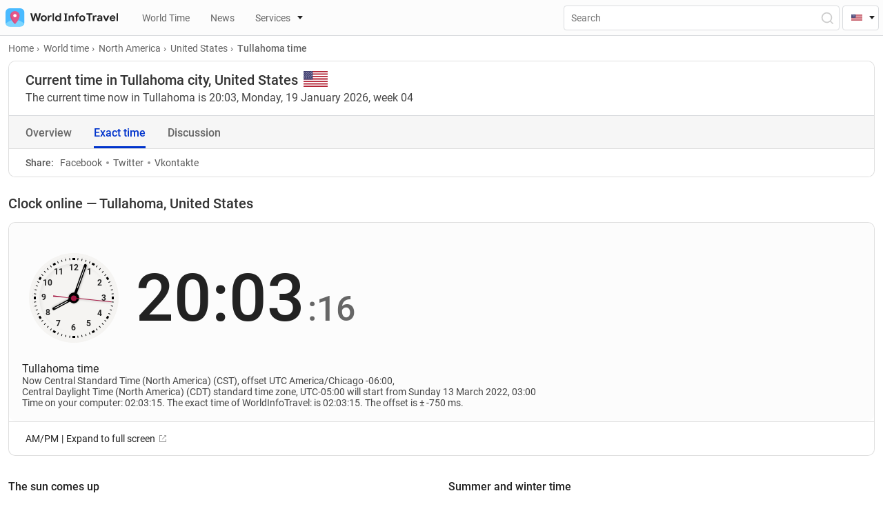

--- FILE ---
content_type: text/html; charset=UTF-8
request_url: https://worldinfotravel.com/country-united-states-city-tullahoma-time/
body_size: 69512
content:
<!DOCTYPE html>
<html lang="en">
<head>
  <meta charset="UTF-8">
  <meta name="viewport" content="width=device-width, initial-scale=1.0">
  <meta http-equiv="X-UA-Compatible" content="ie=edge">
  <meta name="theme-color" content="#0033CC">
  
	<!-- Global site tag (gtag.js) - Google Analytics -->
	<script defer src="https://www.googletagmanager.com/gtag/js?id=G-T3XVBNE6MM"></script>
<script>
  window.dataLayer = window.dataLayer || [];
  function gtag(){dataLayer.push(arguments);}
  gtag('js', new Date());

  gtag('config', 'G-T3XVBNE6MM');
</script>

  
  <meta property="og:locale" content="en_US" />
  
  
		<link href="https://worldinfotravel.com/country-united-states-city-tullahoma-time/" rel="canonical">
		<link href="https://worldinfotravel.com/country-united-states-city-tullahoma-time/" rel="alternate" hreflang="en">
	<link href="https://worldinfotravel.com/ru/country-united-states-city-tullahoma-time/" rel="alternate" hreflang="ru">
	
  

  <link rel="apple-touch-icon" sizes="72x72" href="https://worldinfotravel.com/wp-content/themes/wit/img/favicons/72x72.png">
  <link rel="apple-touch-icon" sizes="144x144" href="https://worldinfotravel.com/wp-content/themes/wit/img/favicons/144x144.png">
  <link rel="apple-touch-icon" sizes="60x60" href="https://worldinfotravel.com/wp-content/themes/wit/img/favicons/60x60.png">
  <link rel="apple-touch-icon" sizes="120x120" href="https://worldinfotravel.com/wp-content/themes/wit/img/favicons/120x120.png">
  <link rel="apple-touch-icon" sizes="87x87" href="https://worldinfotravel.com/wp-content/themes/wit/img/favicons/87x87.png">
  <link rel="apple-touch-icon" sizes="80x80" href="https://worldinfotravel.com/wp-content/themes/wit/img/favicons/80x80.png">
  <link rel="apple-touch-icon" sizes="76x76" href="https://worldinfotravel.com/wp-content/themes/wit/img/favicons/76x76.png">
  <link rel="apple-touch-icon" sizes="152x152" href="https://worldinfotravel.com/wp-content/themes/wit/img/favicons/152x152.png">
  <link rel="apple-touch-icon" sizes="167x167" href="https://worldinfotravel.com/wp-content/themes/wit/img/favicons/167x167.png">
  <link rel="apple-touch-icon" sizes="180x180" href="https://worldinfotravel.com/wp-content/themes/wit/img/favicons/180x180.png">
  <link rel="apple-touch-icon" sizes="512x512" href="https://worldinfotravel.com/wp-content/themes/wit/img/favicons/512x512.png">
  <link rel="apple-touch-icon" sizes="1024x1024" href="https://worldinfotravel.com/wp-content/themes/wit/img/favicons/1024x1024.png">
  <link sizes="192x192" rel="icon" type="image/png" href="https://worldinfotravel.com/wp-content/themes/wit/img/favicons/192x192.png">
  <link sizes="96x96" rel="icon" type="image/png" href="https://worldinfotravel.com/wp-content/themes/wit/img/favicons/96x96.png">
  <link sizes="58x58" rel="icon" type="image/png" href="https://worldinfotravel.com/wp-content/themes/wit/img/favicons/58x58.png">
  <link sizes="40x40" rel="icon" type="image/png" href="https://worldinfotravel.com/wp-content/themes/wit/img/favicons/40x40.png">
  <link sizes="29x29" rel="icon" type="image/png" href="https://worldinfotravel.com/wp-content/themes/wit/img/favicons/29x29.png">
  <link sizes="20x20" rel="icon" type="image/png" href="https://worldinfotravel.com/wp-content/themes/wit/img/favicons/20x20.png">
  
  
  <link rel="preload" href="https://worldinfotravel.com/wp-content/themes/wit/fonts/roboto-v20-latin_cyrillic-regular.woff2" as="font" type="font/woff2" crossorigin="">
  <link rel="preload" href="https://worldinfotravel.com/wp-content/themes/wit/fonts/roboto-v20-latin_cyrillic-500.woff2" as="font" type="font/woff2" crossorigin="">
  <link rel="preload" href="https://worldinfotravel.com/wp-content/themes/wit/fonts/roboto-v20-latin_cyrillic-700.woff2" as="font" type="font/woff2" crossorigin="">



  <link rel="preload" href="https://worldinfotravel.com/wp-content/themes/wit/css/style.min.css" as="style" onload="this.onload=null;this.rel='stylesheet'">
  <noscript><link rel="stylesheet" href="https://worldinfotravel.com/wp-content/themes/wit/css/style.min.css"></noscript>

  <link rel="preload" href="https://worldinfotravel.com/wp-content/themes/wit/style.css" as="style" onload="this.onload=null;this.rel='stylesheet'">
  <noscript><link rel="stylesheet" href="https://worldinfotravel.com/wp-content/themes/wit/style.css"></noscript>



	<title>Current time Tullahoma, United States. What time is it in Tullahoma, United States</title>
	
	
<!-- SEO от Rank Math - https://s.rankmath.com/home -->
<meta name="description" content="What time is it in Tullahoma, United States? When the clock is changed to summer and wintertime, when is the sunrise and sunset in the city Tullahoma, country"/>
<meta name="robots" content="follow, index, max-snippet:-1, max-video-preview:-1, max-image-preview:large"/>
<meta property="og:locale" content="ru_RU" />
<meta property="og:type" content="article" />
<meta property="og:title" content="Current time Tullahoma, United States. What time is it in Tullahoma, United States" />
<meta property="og:description" content="What time is it in Tullahoma, United States? When the clock is changed to summer and wintertime, when is the sunrise and sunset in the city Tullahoma, country" />
<meta property="og:site_name" content="WorldInfoTravel" />
<meta property="article:section" content="United States" />
<meta property="og:updated_time" content="2021-07-23T14:58:23+03:00" />
<meta property="og:image" content="https://worldinfotravel.com/wp-content/uploads/2022/01/1200x650.png" />
<meta property="og:image:secure_url" content="https://worldinfotravel.com/wp-content/uploads/2022/01/1200x650.png" />
<meta property="og:image:width" content="1200" />
<meta property="og:image:height" content="650" />
<meta property="og:image:alt" content="Tullahoma" />
<meta property="og:image:type" content="image/png" />
<meta property="article:published_time" content="2021-07-10T13:31:08+03:00" />
<meta property="article:modified_time" content="2021-07-23T14:58:23+03:00" />
<meta name="twitter:card" content="summary_large_image" />
<meta name="twitter:title" content="Current time Tullahoma, United States. What time is it in Tullahoma, United States" />
<meta name="twitter:description" content="What time is it in Tullahoma, United States? When the clock is changed to summer and wintertime, when is the sunrise and sunset in the city Tullahoma, country" />
<meta name="twitter:image" content="https://worldinfotravel.com/wp-content/uploads/2021/11/map-city-tullahoma-4784-mini.webp" />
<meta name="twitter:label1" content="Автор" />
<meta name="twitter:data1" content="000dm1n" />
<meta name="twitter:label2" content="Время чтения" />
<meta name="twitter:data2" content="Меньше минуты" />
<script type="application/ld+json" class="rank-math-schema">{"@context":"https://schema.org","@graph":[{"@type":["Person","Organization"],"@id":"https://worldinfotravel.com/#person","name":"WorldInfoTravel","logo":{"@type":"ImageObject","@id":"https://worldinfotravel.com/#logo","url":"https://worldinfotravel.com/wp-content/uploads/2022/01/1200x650.png","caption":"WorldInfoTravel","inLanguage":"ru-RU","width":"1200","height":"650"},"image":{"@type":"ImageObject","@id":"https://worldinfotravel.com/#logo","url":"https://worldinfotravel.com/wp-content/uploads/2022/01/1200x650.png","caption":"WorldInfoTravel","inLanguage":"ru-RU","width":"1200","height":"650"}},{"@type":"WebSite","@id":"https://worldinfotravel.com/#website","url":"https://worldinfotravel.com","name":"WorldInfoTravel","publisher":{"@id":"https://worldinfotravel.com/#person"},"inLanguage":"ru-RU"},{"@type":"ImageObject","@id":"https://worldinfotravel.com/wp-content/uploads/2021/11/map-city-tullahoma-4784-mini.webp","url":"https://worldinfotravel.com/wp-content/uploads/2021/11/map-city-tullahoma-4784-mini.webp","width":"340","height":"300","inLanguage":"ru-RU"},{"@type":"Person","@id":"https://worldinfotravel.com/author/000dm1n/","name":"000dm1n","url":"https://worldinfotravel.com/author/000dm1n/","image":{"@type":"ImageObject","@id":"https://secure.gravatar.com/avatar/d8b79a78748037d5198d26443e83451839f54d7bb442784925192e846163f0ab?s=96&amp;d=https%3A%2F%2Fworldinfotravel.com%2Fwp-content%2Fthemes%2Fwit%2Fimg%2Fuser-guest.png&amp;r=pg","url":"https://secure.gravatar.com/avatar/d8b79a78748037d5198d26443e83451839f54d7bb442784925192e846163f0ab?s=96&amp;d=https%3A%2F%2Fworldinfotravel.com%2Fwp-content%2Fthemes%2Fwit%2Fimg%2Fuser-guest.png&amp;r=pg","caption":"000dm1n","inLanguage":"ru-RU"},"sameAs":["https://worldinfotravel.com"]},{"@type":"WebPage","@id":"#webpage","url":"","name":"Current time Tullahoma, United States. What time is it in Tullahoma, United States","datePublished":"2021-07-10T13:31:08+03:00","dateModified":"2021-07-23T14:58:23+03:00","author":{"@id":"https://worldinfotravel.com/author/000dm1n/"},"isPartOf":{"@id":"https://worldinfotravel.com/#website"},"primaryImageOfPage":{"@id":"https://worldinfotravel.com/wp-content/uploads/2021/11/map-city-tullahoma-4784-mini.webp"},"inLanguage":"ru-RU"},{"@type":"BlogPosting","headline":"Current time Tullahoma, United States. What time is it in Tullahoma, United States","datePublished":"2021-07-10T13:31:08+03:00","dateModified":"2021-07-23T14:58:23+03:00","author":{"@id":"https://worldinfotravel.com/author/000dm1n/"},"publisher":{"@id":"https://worldinfotravel.com/#person"},"description":"What time is it in Tullahoma, United States? When the clock is changed to summer and wintertime, when is the sunrise and sunset in the city Tullahoma, country","name":"Current time Tullahoma, United States. What time is it in Tullahoma, United States","@id":"#richSnippet","isPartOf":{"@id":"#webpage"},"image":{"@id":"https://worldinfotravel.com/wp-content/uploads/2021/11/map-city-tullahoma-4784-mini.webp"},"inLanguage":"ru-RU","mainEntityOfPage":{"@id":"#webpage"}}]}</script>
<!-- /Rank Math WordPress SEO плагин -->

<link rel="alternate" title="oEmbed (JSON)" type="application/json+oembed" href="https://worldinfotravel.com/wp-json/oembed/1.0/embed?url=https%3A%2F%2Fworldinfotravel.com%2Fcountry-united-states-city-tullahoma-time%2F" />
<link rel="alternate" title="oEmbed (XML)" type="text/xml+oembed" href="https://worldinfotravel.com/wp-json/oembed/1.0/embed?url=https%3A%2F%2Fworldinfotravel.com%2Fcountry-united-states-city-tullahoma-time%2F&#038;format=xml" />
<style id='wp-img-auto-sizes-contain-inline-css'>
img:is([sizes=auto i],[sizes^="auto," i]){contain-intrinsic-size:3000px 1500px}
/*# sourceURL=wp-img-auto-sizes-contain-inline-css */
</style>
<style id='wp-block-library-inline-css'>
:root{--wp-block-synced-color:#7a00df;--wp-block-synced-color--rgb:122,0,223;--wp-bound-block-color:var(--wp-block-synced-color);--wp-editor-canvas-background:#ddd;--wp-admin-theme-color:#007cba;--wp-admin-theme-color--rgb:0,124,186;--wp-admin-theme-color-darker-10:#006ba1;--wp-admin-theme-color-darker-10--rgb:0,107,160.5;--wp-admin-theme-color-darker-20:#005a87;--wp-admin-theme-color-darker-20--rgb:0,90,135;--wp-admin-border-width-focus:2px}@media (min-resolution:192dpi){:root{--wp-admin-border-width-focus:1.5px}}.wp-element-button{cursor:pointer}:root .has-very-light-gray-background-color{background-color:#eee}:root .has-very-dark-gray-background-color{background-color:#313131}:root .has-very-light-gray-color{color:#eee}:root .has-very-dark-gray-color{color:#313131}:root .has-vivid-green-cyan-to-vivid-cyan-blue-gradient-background{background:linear-gradient(135deg,#00d084,#0693e3)}:root .has-purple-crush-gradient-background{background:linear-gradient(135deg,#34e2e4,#4721fb 50%,#ab1dfe)}:root .has-hazy-dawn-gradient-background{background:linear-gradient(135deg,#faaca8,#dad0ec)}:root .has-subdued-olive-gradient-background{background:linear-gradient(135deg,#fafae1,#67a671)}:root .has-atomic-cream-gradient-background{background:linear-gradient(135deg,#fdd79a,#004a59)}:root .has-nightshade-gradient-background{background:linear-gradient(135deg,#330968,#31cdcf)}:root .has-midnight-gradient-background{background:linear-gradient(135deg,#020381,#2874fc)}:root{--wp--preset--font-size--normal:16px;--wp--preset--font-size--huge:42px}.has-regular-font-size{font-size:1em}.has-larger-font-size{font-size:2.625em}.has-normal-font-size{font-size:var(--wp--preset--font-size--normal)}.has-huge-font-size{font-size:var(--wp--preset--font-size--huge)}.has-text-align-center{text-align:center}.has-text-align-left{text-align:left}.has-text-align-right{text-align:right}.has-fit-text{white-space:nowrap!important}#end-resizable-editor-section{display:none}.aligncenter{clear:both}.items-justified-left{justify-content:flex-start}.items-justified-center{justify-content:center}.items-justified-right{justify-content:flex-end}.items-justified-space-between{justify-content:space-between}.screen-reader-text{border:0;clip-path:inset(50%);height:1px;margin:-1px;overflow:hidden;padding:0;position:absolute;width:1px;word-wrap:normal!important}.screen-reader-text:focus{background-color:#ddd;clip-path:none;color:#444;display:block;font-size:1em;height:auto;left:5px;line-height:normal;padding:15px 23px 14px;text-decoration:none;top:5px;width:auto;z-index:100000}html :where(.has-border-color){border-style:solid}html :where([style*=border-top-color]){border-top-style:solid}html :where([style*=border-right-color]){border-right-style:solid}html :where([style*=border-bottom-color]){border-bottom-style:solid}html :where([style*=border-left-color]){border-left-style:solid}html :where([style*=border-width]){border-style:solid}html :where([style*=border-top-width]){border-top-style:solid}html :where([style*=border-right-width]){border-right-style:solid}html :where([style*=border-bottom-width]){border-bottom-style:solid}html :where([style*=border-left-width]){border-left-style:solid}html :where(img[class*=wp-image-]){height:auto;max-width:100%}:where(figure){margin:0 0 1em}html :where(.is-position-sticky){--wp-admin--admin-bar--position-offset:var(--wp-admin--admin-bar--height,0px)}@media screen and (max-width:600px){html :where(.is-position-sticky){--wp-admin--admin-bar--position-offset:0px}}
/*# sourceURL=/wp-includes/css/dist/block-library/common.min.css */
</style>
<style id='classic-theme-styles-inline-css'>
/*! This file is auto-generated */
.wp-block-button__link{color:#fff;background-color:#32373c;border-radius:9999px;box-shadow:none;text-decoration:none;padding:calc(.667em + 2px) calc(1.333em + 2px);font-size:1.125em}.wp-block-file__button{background:#32373c;color:#fff;text-decoration:none}
/*# sourceURL=/wp-includes/css/classic-themes.min.css */
</style>
<style id='global-styles-inline-css'>
:root{--wp--preset--aspect-ratio--square: 1;--wp--preset--aspect-ratio--4-3: 4/3;--wp--preset--aspect-ratio--3-4: 3/4;--wp--preset--aspect-ratio--3-2: 3/2;--wp--preset--aspect-ratio--2-3: 2/3;--wp--preset--aspect-ratio--16-9: 16/9;--wp--preset--aspect-ratio--9-16: 9/16;--wp--preset--color--black: #000000;--wp--preset--color--cyan-bluish-gray: #abb8c3;--wp--preset--color--white: #ffffff;--wp--preset--color--pale-pink: #f78da7;--wp--preset--color--vivid-red: #cf2e2e;--wp--preset--color--luminous-vivid-orange: #ff6900;--wp--preset--color--luminous-vivid-amber: #fcb900;--wp--preset--color--light-green-cyan: #7bdcb5;--wp--preset--color--vivid-green-cyan: #00d084;--wp--preset--color--pale-cyan-blue: #8ed1fc;--wp--preset--color--vivid-cyan-blue: #0693e3;--wp--preset--color--vivid-purple: #9b51e0;--wp--preset--gradient--vivid-cyan-blue-to-vivid-purple: linear-gradient(135deg,rgb(6,147,227) 0%,rgb(155,81,224) 100%);--wp--preset--gradient--light-green-cyan-to-vivid-green-cyan: linear-gradient(135deg,rgb(122,220,180) 0%,rgb(0,208,130) 100%);--wp--preset--gradient--luminous-vivid-amber-to-luminous-vivid-orange: linear-gradient(135deg,rgb(252,185,0) 0%,rgb(255,105,0) 100%);--wp--preset--gradient--luminous-vivid-orange-to-vivid-red: linear-gradient(135deg,rgb(255,105,0) 0%,rgb(207,46,46) 100%);--wp--preset--gradient--very-light-gray-to-cyan-bluish-gray: linear-gradient(135deg,rgb(238,238,238) 0%,rgb(169,184,195) 100%);--wp--preset--gradient--cool-to-warm-spectrum: linear-gradient(135deg,rgb(74,234,220) 0%,rgb(151,120,209) 20%,rgb(207,42,186) 40%,rgb(238,44,130) 60%,rgb(251,105,98) 80%,rgb(254,248,76) 100%);--wp--preset--gradient--blush-light-purple: linear-gradient(135deg,rgb(255,206,236) 0%,rgb(152,150,240) 100%);--wp--preset--gradient--blush-bordeaux: linear-gradient(135deg,rgb(254,205,165) 0%,rgb(254,45,45) 50%,rgb(107,0,62) 100%);--wp--preset--gradient--luminous-dusk: linear-gradient(135deg,rgb(255,203,112) 0%,rgb(199,81,192) 50%,rgb(65,88,208) 100%);--wp--preset--gradient--pale-ocean: linear-gradient(135deg,rgb(255,245,203) 0%,rgb(182,227,212) 50%,rgb(51,167,181) 100%);--wp--preset--gradient--electric-grass: linear-gradient(135deg,rgb(202,248,128) 0%,rgb(113,206,126) 100%);--wp--preset--gradient--midnight: linear-gradient(135deg,rgb(2,3,129) 0%,rgb(40,116,252) 100%);--wp--preset--font-size--small: 13px;--wp--preset--font-size--medium: 20px;--wp--preset--font-size--large: 36px;--wp--preset--font-size--x-large: 42px;--wp--preset--spacing--20: 0.44rem;--wp--preset--spacing--30: 0.67rem;--wp--preset--spacing--40: 1rem;--wp--preset--spacing--50: 1.5rem;--wp--preset--spacing--60: 2.25rem;--wp--preset--spacing--70: 3.38rem;--wp--preset--spacing--80: 5.06rem;--wp--preset--shadow--natural: 6px 6px 9px rgba(0, 0, 0, 0.2);--wp--preset--shadow--deep: 12px 12px 50px rgba(0, 0, 0, 0.4);--wp--preset--shadow--sharp: 6px 6px 0px rgba(0, 0, 0, 0.2);--wp--preset--shadow--outlined: 6px 6px 0px -3px rgb(255, 255, 255), 6px 6px rgb(0, 0, 0);--wp--preset--shadow--crisp: 6px 6px 0px rgb(0, 0, 0);}:where(.is-layout-flex){gap: 0.5em;}:where(.is-layout-grid){gap: 0.5em;}body .is-layout-flex{display: flex;}.is-layout-flex{flex-wrap: wrap;align-items: center;}.is-layout-flex > :is(*, div){margin: 0;}body .is-layout-grid{display: grid;}.is-layout-grid > :is(*, div){margin: 0;}:where(.wp-block-columns.is-layout-flex){gap: 2em;}:where(.wp-block-columns.is-layout-grid){gap: 2em;}:where(.wp-block-post-template.is-layout-flex){gap: 1.25em;}:where(.wp-block-post-template.is-layout-grid){gap: 1.25em;}.has-black-color{color: var(--wp--preset--color--black) !important;}.has-cyan-bluish-gray-color{color: var(--wp--preset--color--cyan-bluish-gray) !important;}.has-white-color{color: var(--wp--preset--color--white) !important;}.has-pale-pink-color{color: var(--wp--preset--color--pale-pink) !important;}.has-vivid-red-color{color: var(--wp--preset--color--vivid-red) !important;}.has-luminous-vivid-orange-color{color: var(--wp--preset--color--luminous-vivid-orange) !important;}.has-luminous-vivid-amber-color{color: var(--wp--preset--color--luminous-vivid-amber) !important;}.has-light-green-cyan-color{color: var(--wp--preset--color--light-green-cyan) !important;}.has-vivid-green-cyan-color{color: var(--wp--preset--color--vivid-green-cyan) !important;}.has-pale-cyan-blue-color{color: var(--wp--preset--color--pale-cyan-blue) !important;}.has-vivid-cyan-blue-color{color: var(--wp--preset--color--vivid-cyan-blue) !important;}.has-vivid-purple-color{color: var(--wp--preset--color--vivid-purple) !important;}.has-black-background-color{background-color: var(--wp--preset--color--black) !important;}.has-cyan-bluish-gray-background-color{background-color: var(--wp--preset--color--cyan-bluish-gray) !important;}.has-white-background-color{background-color: var(--wp--preset--color--white) !important;}.has-pale-pink-background-color{background-color: var(--wp--preset--color--pale-pink) !important;}.has-vivid-red-background-color{background-color: var(--wp--preset--color--vivid-red) !important;}.has-luminous-vivid-orange-background-color{background-color: var(--wp--preset--color--luminous-vivid-orange) !important;}.has-luminous-vivid-amber-background-color{background-color: var(--wp--preset--color--luminous-vivid-amber) !important;}.has-light-green-cyan-background-color{background-color: var(--wp--preset--color--light-green-cyan) !important;}.has-vivid-green-cyan-background-color{background-color: var(--wp--preset--color--vivid-green-cyan) !important;}.has-pale-cyan-blue-background-color{background-color: var(--wp--preset--color--pale-cyan-blue) !important;}.has-vivid-cyan-blue-background-color{background-color: var(--wp--preset--color--vivid-cyan-blue) !important;}.has-vivid-purple-background-color{background-color: var(--wp--preset--color--vivid-purple) !important;}.has-black-border-color{border-color: var(--wp--preset--color--black) !important;}.has-cyan-bluish-gray-border-color{border-color: var(--wp--preset--color--cyan-bluish-gray) !important;}.has-white-border-color{border-color: var(--wp--preset--color--white) !important;}.has-pale-pink-border-color{border-color: var(--wp--preset--color--pale-pink) !important;}.has-vivid-red-border-color{border-color: var(--wp--preset--color--vivid-red) !important;}.has-luminous-vivid-orange-border-color{border-color: var(--wp--preset--color--luminous-vivid-orange) !important;}.has-luminous-vivid-amber-border-color{border-color: var(--wp--preset--color--luminous-vivid-amber) !important;}.has-light-green-cyan-border-color{border-color: var(--wp--preset--color--light-green-cyan) !important;}.has-vivid-green-cyan-border-color{border-color: var(--wp--preset--color--vivid-green-cyan) !important;}.has-pale-cyan-blue-border-color{border-color: var(--wp--preset--color--pale-cyan-blue) !important;}.has-vivid-cyan-blue-border-color{border-color: var(--wp--preset--color--vivid-cyan-blue) !important;}.has-vivid-purple-border-color{border-color: var(--wp--preset--color--vivid-purple) !important;}.has-vivid-cyan-blue-to-vivid-purple-gradient-background{background: var(--wp--preset--gradient--vivid-cyan-blue-to-vivid-purple) !important;}.has-light-green-cyan-to-vivid-green-cyan-gradient-background{background: var(--wp--preset--gradient--light-green-cyan-to-vivid-green-cyan) !important;}.has-luminous-vivid-amber-to-luminous-vivid-orange-gradient-background{background: var(--wp--preset--gradient--luminous-vivid-amber-to-luminous-vivid-orange) !important;}.has-luminous-vivid-orange-to-vivid-red-gradient-background{background: var(--wp--preset--gradient--luminous-vivid-orange-to-vivid-red) !important;}.has-very-light-gray-to-cyan-bluish-gray-gradient-background{background: var(--wp--preset--gradient--very-light-gray-to-cyan-bluish-gray) !important;}.has-cool-to-warm-spectrum-gradient-background{background: var(--wp--preset--gradient--cool-to-warm-spectrum) !important;}.has-blush-light-purple-gradient-background{background: var(--wp--preset--gradient--blush-light-purple) !important;}.has-blush-bordeaux-gradient-background{background: var(--wp--preset--gradient--blush-bordeaux) !important;}.has-luminous-dusk-gradient-background{background: var(--wp--preset--gradient--luminous-dusk) !important;}.has-pale-ocean-gradient-background{background: var(--wp--preset--gradient--pale-ocean) !important;}.has-electric-grass-gradient-background{background: var(--wp--preset--gradient--electric-grass) !important;}.has-midnight-gradient-background{background: var(--wp--preset--gradient--midnight) !important;}.has-small-font-size{font-size: var(--wp--preset--font-size--small) !important;}.has-medium-font-size{font-size: var(--wp--preset--font-size--medium) !important;}.has-large-font-size{font-size: var(--wp--preset--font-size--large) !important;}.has-x-large-font-size{font-size: var(--wp--preset--font-size--x-large) !important;}
/*# sourceURL=global-styles-inline-css */
</style>
<link rel='stylesheet' id='contact-form-7-css' href='https://worldinfotravel.com/wp-content/plugins/contact-form-7/includes/css/styles.css?ver=5.5.6' media='all' />
<link rel='stylesheet' id='tablepress-default-css' href='https://worldinfotravel.com/wp-content/plugins/tablepress/css/default.min.css?ver=1.14' media='all' />
<script src="https://worldinfotravel.com/wp-content/themes/wit/js/jquery-3.5.1.min.js?ver=6.9" id="jquery-js"></script>
<script id="my_loadmore-js-extra">
var country_en_loadmore_params = {"ajaxurl":"https://worldinfotravel.com/wp-admin/admin-ajax.php","posts":"{\"page\":0,\"name\":\"country-united-states-city-tullahoma-time\",\"error\":\"\",\"m\":\"\",\"p\":0,\"post_parent\":\"\",\"subpost\":\"\",\"subpost_id\":\"\",\"attachment\":\"\",\"attachment_id\":0,\"pagename\":\"\",\"page_id\":0,\"second\":\"\",\"minute\":\"\",\"hour\":\"\",\"day\":0,\"monthnum\":0,\"year\":0,\"w\":0,\"category_name\":\"\",\"tag\":\"\",\"cat\":\"\",\"tag_id\":\"\",\"author\":\"\",\"author_name\":\"\",\"feed\":\"\",\"tb\":\"\",\"paged\":0,\"meta_key\":\"\",\"meta_value\":\"\",\"preview\":\"\",\"s\":\"\",\"sentence\":\"\",\"title\":\"\",\"fields\":\"all\",\"menu_order\":\"\",\"embed\":\"\",\"category__in\":[],\"category__not_in\":[],\"category__and\":[],\"post__in\":[],\"post__not_in\":[],\"post_name__in\":[],\"tag__in\":[],\"tag__not_in\":[],\"tag__and\":[],\"tag_slug__in\":[],\"tag_slug__and\":[],\"post_parent__in\":[],\"post_parent__not_in\":[],\"author__in\":[],\"author__not_in\":[],\"search_columns\":[],\"ignore_sticky_posts\":false,\"suppress_filters\":false,\"cache_results\":true,\"update_post_term_cache\":true,\"update_menu_item_cache\":false,\"lazy_load_term_meta\":true,\"update_post_meta_cache\":true,\"post_type\":\"\",\"posts_per_page\":11,\"nopaging\":false,\"comments_per_page\":\"50\",\"no_found_rows\":false,\"order\":\"DESC\"}","current_page":"1","max_page":"0"};
//# sourceURL=my_loadmore-js-extra
</script>
<script src="https://worldinfotravel.com/wp-content/themes/wit/additionals/ajax/myloadmore.js?ver=6.9" id="my_loadmore-js"></script>
<script id="my_ru_loadmore-js-extra">
var country_ru_loadmore_params = {"ajaxurl":"https://worldinfotravel.com/wp-admin/admin-ajax.php","posts":"{\"page\":0,\"name\":\"country-united-states-city-tullahoma-time\",\"error\":\"\",\"m\":\"\",\"p\":0,\"post_parent\":\"\",\"subpost\":\"\",\"subpost_id\":\"\",\"attachment\":\"\",\"attachment_id\":0,\"pagename\":\"\",\"page_id\":0,\"second\":\"\",\"minute\":\"\",\"hour\":\"\",\"day\":0,\"monthnum\":0,\"year\":0,\"w\":0,\"category_name\":\"\",\"tag\":\"\",\"cat\":\"\",\"tag_id\":\"\",\"author\":\"\",\"author_name\":\"\",\"feed\":\"\",\"tb\":\"\",\"paged\":0,\"meta_key\":\"\",\"meta_value\":\"\",\"preview\":\"\",\"s\":\"\",\"sentence\":\"\",\"title\":\"\",\"fields\":\"all\",\"menu_order\":\"\",\"embed\":\"\",\"category__in\":[],\"category__not_in\":[],\"category__and\":[],\"post__in\":[],\"post__not_in\":[],\"post_name__in\":[],\"tag__in\":[],\"tag__not_in\":[],\"tag__and\":[],\"tag_slug__in\":[],\"tag_slug__and\":[],\"post_parent__in\":[],\"post_parent__not_in\":[],\"author__in\":[],\"author__not_in\":[],\"search_columns\":[],\"ignore_sticky_posts\":false,\"suppress_filters\":false,\"cache_results\":true,\"update_post_term_cache\":true,\"update_menu_item_cache\":false,\"lazy_load_term_meta\":true,\"update_post_meta_cache\":true,\"post_type\":\"\",\"posts_per_page\":11,\"nopaging\":false,\"comments_per_page\":\"50\",\"no_found_rows\":false,\"order\":\"DESC\"}","current_page":"1","max_page":"0"};
//# sourceURL=my_ru_loadmore-js-extra
</script>
<script src="https://worldinfotravel.com/wp-content/themes/wit/additionals/ajax/ruloadmore.js?ver=6.9" id="my_ru_loadmore-js"></script>
<script id="load_script-js-extra">
var load_params = {"ajaxurl":"https://worldinfotravel.com/wp-admin/admin-ajax.php","comment_id":"Tullahoma","posts":"{\"page\":0,\"name\":\"country-united-states-city-tullahoma-time\",\"error\":\"\",\"m\":\"\",\"p\":0,\"post_parent\":\"\",\"subpost\":\"\",\"subpost_id\":\"\",\"attachment\":\"\",\"attachment_id\":0,\"pagename\":\"\",\"page_id\":0,\"second\":\"\",\"minute\":\"\",\"hour\":\"\",\"day\":0,\"monthnum\":0,\"year\":0,\"w\":0,\"category_name\":\"\",\"tag\":\"\",\"cat\":\"\",\"tag_id\":\"\",\"author\":\"\",\"author_name\":\"\",\"feed\":\"\",\"tb\":\"\",\"paged\":0,\"meta_key\":\"\",\"meta_value\":\"\",\"preview\":\"\",\"s\":\"\",\"sentence\":\"\",\"title\":\"\",\"fields\":\"all\",\"menu_order\":\"\",\"embed\":\"\",\"category__in\":[],\"category__not_in\":[],\"category__and\":[],\"post__in\":[],\"post__not_in\":[],\"post_name__in\":[],\"tag__in\":[],\"tag__not_in\":[],\"tag__and\":[],\"tag_slug__in\":[],\"tag_slug__and\":[],\"post_parent__in\":[],\"post_parent__not_in\":[],\"author__in\":[],\"author__not_in\":[],\"search_columns\":[],\"ignore_sticky_posts\":false,\"suppress_filters\":false,\"cache_results\":true,\"update_post_term_cache\":true,\"update_menu_item_cache\":false,\"lazy_load_term_meta\":true,\"update_post_meta_cache\":true,\"post_type\":\"\",\"posts_per_page\":11,\"nopaging\":false,\"comments_per_page\":\"50\",\"no_found_rows\":false,\"order\":\"DESC\"}","current_page":"1","max_page":"0"};
//# sourceURL=load_script-js-extra
</script>
<script src="https://worldinfotravel.com/wp-content/themes/wit/additionals/ajax/newajax.js?ver=6.9" id="load_script-js"></script>
<link rel="https://api.w.org/" href="https://worldinfotravel.com/wp-json/" /><link rel="alternate" title="JSON" type="application/json" href="https://worldinfotravel.com/wp-json/wp/v2/posts/4784" />	
</head>


<body>
  <header id="header" class="header">
    <!-- <div id="mobileAppIOS" class="mobile-app show">
      <div class="mobile-app__img-container">
        <img src="https://worldinfotravel.com/wp-content/themes/wit/img/appstore.svg" alt="Appstore">
      </div>
      <div class="mobile-app__info">
        <p class="mobile-app__title">Mobile application</p>
        <p class="mobile-app__text">The mobile application is more convenient!</p>
        <a href="#" class="btn">Download</a>
        <img class="mobile-app__rait" src="https://worldinfotravel.com/wp-content/themes/wit/img/stars.svg" alt="raiting">
      </div>
      <button id="mobileAppClose" aria-label="Close"></button>
    </div> -->
    <div class="header__top">

	
      <a href="https://worldinfotravel.com" class="header__logo" aria-label="На главную страницу"><img width="163" height="27" src="https://worldinfotravel.com/wp-content/themes/wit/img/logo.svg" alt="WorldInfoTravel" title="WorldInfoTravel"></a>
      <nav class="header__wrap">
	     <ul class="header__nav-list show">
	 					<li>	

											
		<li>
			<a href="https://worldinfotravel.com/world-time/" class="header__nav-link"><i class="icon "></i>World Time </a>
		</li>
				
								</li>
					<li>	

											
		<li>
			<a href="https://worldinfotravel.com/news/" class="header__nav-link"><i class="icon "></i>News </a>
		</li>
				
								</li>
					<li>	

													<a id="serviceLink" href="#" class="header__nav-link header__nav-link--group" data-toggle="dropdown"><i class="icon icon__house"></i>Services</a>

						        
							<div id="serviceDropdown">
								<ul>
									
																													<li><a href="https://worldinfotravel.com/services/difference-in-time/" class="header__nav-inner-link"><i class="icon icon__difference"></i>Difference in time</a></li>
																													<li><a href="https://worldinfotravel.com/services/calendar/" class="header__nav-inner-link"><i class="icon icon__calendar"></i>Calendar</a></li>
																		 <li class="divide-line-menu"></li> 																				<li><a href="https://worldinfotravel.com/services/time/" class="header__nav-inner-link"><i class="icon icon__clock"></i>Exact time</a></li>
																													<li><a href="https://worldinfotravel.com/services/stopwatch/" class="header__nav-inner-link"><i class="icon icon__time"></i>Stopwatch online</a></li>
																													<li><a href="https://worldinfotravel.com/services/timer/" class="header__nav-inner-link"><i class="icon icon__timer"></i>Timer</a></li>
																													<li><a href="https://worldinfotravel.com/services/unix-time/" class="header__nav-inner-link"><i class="icon icon__unix"></i>UNIX time</a></li>
																		 <li class="divide-line-menu"></li> 																				<li><a href="https://worldinfotravel.com/services/countries/" class="header__nav-inner-link"><i class="icon icon__country"></i>Countries of the world</a></li>
																													<li><a href="https://worldinfotravel.com/services/capitals/" class="header__nav-inner-link"><i class="icon icon__earth"></i>World capitals</a></li>
																													<li><a href="https://worldinfotravel.com/services/flags/" class="header__nav-inner-link"><i class="icon icon__flag"></i>Flags</a></li>
																													<li><a href="https://worldinfotravel.com/services/worldmaps/" class="header__nav-inner-link"><i class="icon icon__worldmap"></i>World map</a></li>
																		
							
						  </ul>
						</div>
												</li>
        </ul>
      </nav>
		
		<form role="search" method="get" action="https://worldinfotravel.com/" class="header__search-form">
			<input name="s" aria-label="Поиск" class="header__search-input" type="text" minlength="3" placeholder="Search" value="">
			<input name="l" type="hidden" value="en">
			<button type="button" class="header__search" aria-label="Open Search"></button>
		</form>

		<button class="header__toggle" aria-label="Menu"></button>
	
	 

	<div class="head__lang">
		<div class="head_drop">
			<i class="icon icon__head-en"></i>
		</div>
		<div class="lng_list" style="display:none;"> 
			<a href="#" class="lng_ico-en">English — United States</a>
			<a href="https://worldinfotravel.com/ru/country-united-states-city-tullahoma-time/" class="lng_ico-ru">Русский — Россия</a>
		</div>
	</div>
		
    </div>
		
  </header>
  <script>

</script>

</div>	
  <main id="main">
    <div class="container single_en">
      <ul class="breadcrumbs" itemscope="" itemtype="https://schema.org/BreadcrumbList">
        <li class="breadcrumbs__item" itemprop="itemListElement" itemscope="" itemtype="https://schema.org/ListItem">
          <a href="https://worldinfotravel.com" class="breadcrumbs__link" itemprop="item"><span itemprop="name">Home</span><meta itemprop="position" content="1"></a>
        </li>
        <li class="breadcrumbs__item" itemprop="itemListElement" itemscope="" itemtype="https://schema.org/ListItem">
          <a href="https://worldinfotravel.com/world-time/" class="breadcrumbs__link" itemprop="item"><span itemprop="name">World time</span><meta itemprop="position" content="2"></a>
        </li>
		
			<li class="breadcrumbs__item" itemprop="itemListElement" itemscope="" itemtype="https://schema.org/ListItem">
			  <a href="https://worldinfotravel.com/continent-na/" class="breadcrumbs__link" itemprop="item"><span itemprop="name">North America</span><meta itemprop="position" content="3"></a>
			</li>
		
				
			<li class="breadcrumbs__item" itemprop="itemListElement" itemscope="" itemtype="https://schema.org/ListItem">
			  <a href="https://worldinfotravel.com/country-united-states-time/" class="breadcrumbs__link" itemprop="item"><span itemprop="name">United States</span><meta itemprop="position" content="4"></a>
			</li>
			
				        <li class="breadcrumbs__item" itemprop="itemListElement" itemscope="" itemtype="https://schema.org/ListItem">
          <span class="breadcrumbs__link active" itemprop="name">Tullahoma time</span>
          <meta itemprop="position" content="5">
        </li>
      </ul>
      <div class="card clock">
        <div class="card-header">
          <h1>Current time in Tullahoma city, United States<img class="flag-right" width="35" height="23" src="https://worldinfotravel.com/wp-content/themes/wit/img/countries/us.svg" alt="National flag of United States"></h1>
		  <p class="clock__text">The current time now in Tullahoma is 20:03, Monday, 19 January 2026, week 04</p>
		  
        </div>
		
		<div class="content__tabs">
			<a href="https://worldinfotravel.com/country-united-states-city-tullahoma-summary/">Overview</a>
			<a href="#" class="active">Exact time</a>
			<a href="https://worldinfotravel.com/country-united-states-city-tullahoma-discussion/">Discussion</a>
		</div>
		<div class="card-footer">
			<ul class="clock__footer-share">
				<li class="clock__share">Share:</li>
				
	<li><a class="clock__btn" href="http://www.facebook.com/sharer.php?u=https://worldinfotravel.com/country-united-states-city-tullahoma-time/" rel="noreferrer nofollow" target="_blank">Facebook</a></li>
	<li><a class="clock__btn" href="https://twitter.com/share?url=https://worldinfotravel.com/country-united-states-city-tullahoma-time/&amp;text=Tullahoma&amp;hashtags=time" rel="noreferrer nofollow" target="_blank"><i class="icon icon__dot"></i>Twitter</a></li>
	<li><a class="clock__btn" href="http://vkontakte.ru/share.php?url=https://worldinfotravel.com/country-united-states-city-tullahoma-time/" rel="noreferrer nofollow" target="_blank"><i class="icon icon__dot"></i>Vkontakte</a></li>
				</ul>
		</div>
	</div>
	
	<div class="exact__info"> 
		<h2>Clock online — Tullahoma, United States</h2>
		<div class="card clock">
        <div class="card-body clock__body">
		
<div class="clock-block"> 



<div class="watch worldinfotravel-clock"> <!-- class="watch quartz" -->
  <div class="case"></div>
  <div class="dial">
    <div class="worldinfotravelwebsite1">worldinfotravelwebsite1</div>
    <div class="worldinfotravelwebsite2">worldinfotravelwebsite2</div>
    <div class="lines">
      <div class="line"></div>
      <div class="line"></div>
      <div class="line"></div>
      <div class="line"></div>
      <div class="line"></div>
      <div class="line"></div>
      <div class="line"></div>
      <div class="line"></div>
      <div class="line"></div>
      <div class="line"></div>
      <div class="line"></div>
      <div class="line"></div>
      <div class="line"></div>
      <div class="line"></div>
      <div class="line"></div>
      <div class="line"></div>
      <div class="line"></div>
      <div class="line"></div>
      <div class="line"></div>
      <div class="line"></div>
      <div class="line"></div>
      <div class="line"></div>
      <div class="line"></div>
      <div class="line"></div>
      <div class="line"></div>
      <div class="line"></div>
      <div class="line"></div>
      <div class="line"></div>
      <div class="line"></div>
      <div class="line"></div>
    </div>
    <div class="twelve">
      <div class="number"><span>1</span></div>
      <div class="number"><span>2</span></div>
      <div class="number"><span>3</span></div>
      <div class="number"><span>4</span></div>
      <div class="number"><span>5</span></div>
      <div class="number"><span>6</span></div>
      <div class="number"><span>7</span></div>
      <div class="number"><span>8</span></div>
      <div class="number"><span>9</span></div>
      <div class="number"><span>10</span></div>
      <div class="number"><span>11</span></div>
      <div class="number"><span>12</span></div>
    </div>
    <div class="twenty">
      <div class="number"><span>13</span></div>
      <div class="number"><span>14</span></div>
      <div class="number"><span>15</span></div>
      <div class="number"><span>16</span></div>
      <div class="number"><span>17</span></div>
      <div class="number"><span>18</span></div>
      <div class="number"><span>19</span></div>
      <div class="number"><span>20</span></div>
      <div class="number"><span>21</span></div>
      <div class="number"><span>22</span></div>
      <div class="number"><span>23</span></div>
      <div class="number"><span>24</span></div>
    </div>
    <div class="hours">
      <div class="current">
        <div class="hand"></div>
      </div>
    </div>
    <div class="minutes">
      <div class="current">
        <div class="hand"></div>
      </div>
    </div>
    <div class="seconds">
      <div class="current">
        <div class="hand"></div>
      </div>
    </div>
  </div>
</div>
		
          <div id="actualTime" class="timer__clock">
            <p>The exact time is now in your city Tullahoma, United States <img width="35" height="23" src="https://worldinfotravel.com/wp-content/themes/wit/img/countries/us.svg" alt="National flag of United States"></p>
            <span>
			<div id="block-time-main">
				<span id="watch-hour-minute">20:03</span>
				<span id="watch-second">:14</span>
			</div>
			<div id="block-am-pm" class="mystyle">
				<span id="watch-hour-minute1">20:03</span>
				<span id="watch-second1">:14</span>
			</div>
            </span>
            <a id="escLink" href="#">Exit full screen mode</a>
          </div>
		  <div>Tullahoma time</div>
			<p class="card-text">Now Central Standard Time (North America) (CST), offset UTC <span id="actualTimezone">America/Chicago </span>-06:00,<br>
		  		  					Central Daylight Time (North America) (CDT) standard time zone, UTC-05:00 will start from Sunday 13 March 2022, 03:00 
					  			<br>
			Time on your computer: <span id="devicetime">Loading...</span>. The exact time of WorldInfoTravel: is  <span id="servertime">Loading...</span>. The offset is ± <span id="offsettime">Loading...</span> ms.
        </div>
        </div>

		
        <div class="card-footer">
			<!--<ul class="clock__footer-share">
				

		<li><a class="clock__btn" href="http://www.facebook.com/sharer.php?u=https://worldinfotravel.com/country-united-states-city-tullahoma-time/" rel="noopener nofollow noreferr" target="_blank"><i class="icon icon__facebook"></i>Share</a></li>
	<li><a class="clock__btn" href="https://twitter.com/share?url=https://worldinfotravel.com/country-united-states-city-tullahoma-time/&amp;text=Tullahoma&amp;hashtags=time" rel="noopener nofollow noreferr" target="_blank"><i class="icon icon__twitter"></i>Tweet</a></li>
	<li><a class="clock__btn" href="http://vkontakte.ru/share.php?url=https://worldinfotravel.com/country-united-states-city-tullahoma-time/" rel="noopener nofollow noreferr" target="_blank"><i class="icon icon__vk"></i> Save</a></li>


			</ul>-->
          <ul class="clock__footer-menu">
            <li><a id="setAMPM" href="#" onclick="myFunction()">AM/PM</a></li>
            <li><a href="#" class="timer__full-link">Expand to full screen</a></li>
          </ul>
        </div>
        </div>
      </div>
      <div class="wrap">
        <div class="col">
          <div class="daylight">
            <h2>The sun comes up</h2>
            <div class="card">
              <div class="card-header">
                <div class="card-title">
                  Sunrise and sunset Tullahoma, 19 January 2026</div>
              </div>
			  
			  
			  
		
			  
			  
              <div class="card-body">
                <div class="row">
                  <div class="col">
                    <div class="daylight-icon daylight-icon-sun"></div>
                    <div class="daylight-times">
                      <div>Sunrise time: <b>06:51</b></div>
                      <div>Sunset time: <b>17:00</b></div>
                    </div>
                  </div>
                  <div class="col">
                    <div class="daylight-icon daylight-icon-moon"></div>
                    <div class="daylight-times">
                      <div>Moonrise time: <b>09:37</b></div>
                      <div>Moonset time: <b>19:57</b></div>
                    </div>
                  </div>
                </div>
              </div>
              <div class="card-footer">
                Daylight hours: <b class="text-nowrap">10 hours 9 minutes 27 seconds</b>
				<br>
				<br>
	The moon is currently 1.2 days old, сit is on a прибывающай луне. <br>This distance is 390394.91 км from the center of the Earth. <br>The next new moon will take place at 12:03:05, 17 February 2026.
				
				
              </div>
            </div>
          </div>
        </div>
        <div class="col">
          <div class="dst">
            <h2>Summer and winter time</h2>
            <div class="card dst">
              <div class="card-header">
                <div class="card-title">
                  When the clock is changed in 2026 in Tullahoma, United States</div>
              </div>
              <div class="card-body">
	               		                <div class="row">
                  <div class="col">
                    <div class="dst-transition  active">
                      <div>
                        <div class="circle"></div>
                        <div>Winter time starts at</div>
                        <div class="date">Sunday 07 November 2021, 01:00</div>
                        <small class="text-muted">
                          The clock must be moved forward one hour to become 03:00 </small>
                      </div>
                    </div>
                  </div>
                  <div class="col">
                    <div class="dst-transition">
                      <div>
                        <div class="circle"></div>
                        <div>Winter time ends</div>
                        <div class="date">Sunday 13 March 2022, 03:00</div>
                        <small class="text-muted">
                          The clock must be set back an hour to become 01:00</small>
                      </div>
                    </div>
                  </div>
                </div>
	
	
		
				   				
              </div>
            </div>
          </div>
        </div>
      </div>
	  

	  
      <div class="city-info">
        <h2>Information about the city Tullahoma, United States</h2>
        <div class="card">
          <div class="card-header">
            <p class="card-title">City Tullahoma, the capital of country United States</p>
          </div>
          <div class="card-body">
            <div class="city-info__img-container">
              <div class="map" id="singleMap"><img src="https://worldinfotravel.com/wp-content/uploads/2021/11/map-city-tullahoma-4784-mini.webp" alt="City Tullahoma minimap" title="City Tullahoma minimap" width="340" height="300"></div>
				
				<a class="city-info__map-link" href="https://worldinfotravel.com/services/worldmaps/continent-na/united-states/tullahoma/">
					<span class="view__map">View on a big map</span>
				</a>
		
            </div>
            <div class="city-info__info">
						
			<p> <strong>Tullahoma</strong> is one of the city in <strong>United States</strong>. Tullahoma is located on the continent of North America.</p>
              <div class="city-info__warn">
				Time zone in <strong> Tullahoma</strong>, <strong>United States</strong> define as <strong>UTC-06:00</strong>, with daylight saving time <strong>UTC03:00</strong> so at the moment the current time in Tullahoma is <span class="gdt-clock" data-timezone="America/Chicago" data-format="{&quot;12&quot;:&quot;hh:mm A&quot;,&quot;24&quot;:&quot;HH:mm&quot;}">Sunday 14 March 2021, 03:00</span> Standard time takes place after 90 days.                                   
              </div>
				<table class="place-info__table"> 
				<tbody> 
					<tr> <td>Continent</td> <td class="info-link-continent"><a href="https://worldinfotravel.com/continent-na/">North America</a></td> </tr> 
					<tr> <td>Country</td> <td class="info-link-country"><a href="https://worldinfotravel.com/country-united-states-time/">United States</a></td> </tr> 
					<tr> <td>Capital</td> <td>Washington</td> </tr> 
					<tr> <td>Latitude</td> <td>35.36</td> </tr> 
					<tr> <td>Longitude</td> <td>-86.21</td> </tr> 
					<tr> <td>Population</td> <td>19,128</td> </tr> 
					<tr> <td>Curency</td> <td>USD</td> </tr> 
					<tr> <td>Domain</td> <td>.us</td> </tr> </tbody> 
				</tbody> 
			</table>
			
					
			  <p style="margin-top: 5px;"> The population of Tullahoma is 19 128 people, which is ~ 0.01% of the total population of United States. </p>
			  
            </div> 
		
			
			
          </div> 
        </div>
      </div>
      <div class="wrap">
        <div class="col">
          <div class="city-time">
            <h2>Current time in popular cities of the country United States</h2>
            <div class="card">
              <div class="wrapper">
                <div class="city-time__caption"><span>City</span><span>Time</span></div>
                <div class="city-time__caption"><span>City</span><span>Time</span></div>
              </div>
              <ul class="city-time__list">
			  
			  			  				  
                <li><a href="https://worldinfotravel.com/country-united-states-city-new-york-time/">New York<span class="time24"><b>21:03</b></span><span class="time12 mystyle"><b>9:03 pm</b></span></a></li>
				
					  
                <li><a href="https://worldinfotravel.com/country-united-states-city-colorado-springs-time/">Colorado Springs<span class="time24"><b>19:03</b></span><span class="time12 mystyle"><b>7:03 pm</b></span></a></li>
				
					  
                <li><a href="https://worldinfotravel.com/country-united-states-city-oklahoma-county-time/">Oklahoma<span class="time24"><b>20:03</b></span><span class="time12 mystyle"><b>8:03 pm</b></span></a></li>
				
					  
                <li><a href="https://worldinfotravel.com/country-united-states-city-melbourne-time/">Melbourne<span class="time24"><b>21:03</b></span><span class="time12 mystyle"><b>9:03 pm</b></span></a></li>
				
					  
                <li><a href="https://worldinfotravel.com/country-united-states-city-fort-bragg-time/">Fort Bragg<span class="time24"><b>21:03</b></span><span class="time12 mystyle"><b>9:03 pm</b></span></a></li>
				
					  
                <li><a href="https://worldinfotravel.com/country-united-states-city-arkansas-county-time/">Arkansas<span class="time24"><b>20:03</b></span><span class="time12 mystyle"><b>8:03 pm</b></span></a></li>
				
					  
                <li><a href="https://worldinfotravel.com/country-united-states-city-fort-belvoir-time/">Fort Belvoir<span class="time24"><b>21:03</b></span><span class="time12 mystyle"><b>9:03 pm</b></span></a></li>
				
					  
                <li><a href="https://worldinfotravel.com/country-united-states-city-burbank-time/">Burbank<span class="time24"><b>18:03</b></span><span class="time12 mystyle"><b>6:03 pm</b></span></a></li>
				
					  
                <li><a href="https://worldinfotravel.com/country-united-states-city-michigan-time/">Michigan<span class="time24"><b>20:03</b></span><span class="time12 mystyle"><b>8:03 pm</b></span></a></li>
				
					  
                <li><a href="https://worldinfotravel.com/country-united-states-city-port-jefferson-time/">Port Jefferson<span class="time24"><b>21:03</b></span><span class="time12 mystyle"><b>9:03 pm</b></span></a></li>
				
					  
                <li><a href="https://worldinfotravel.com/country-united-states-city-mount-clemens-time/">Mount Clemens<span class="time24"><b>21:03</b></span><span class="time12 mystyle"><b>9:03 pm</b></span></a></li>
				
					  
                <li><a href="https://worldinfotravel.com/country-united-states-city-adrian-time/">Adrian<span class="time24"><b>21:03</b></span><span class="time12 mystyle"><b>9:03 pm</b></span></a></li>
				
					  
                <li><a href="https://worldinfotravel.com/country-united-states-city-white-sulphur-springs-time/">White Sulphur Springs<span class="time24"><b>21:03</b></span><span class="time12 mystyle"><b>9:03 pm</b></span></a></li>
				
					  
                <li><a href="https://worldinfotravel.com/country-united-states-city-moose-creek-time/">Moose Creek<span class="time24"><b>17:03</b></span><span class="time12 mystyle"><b>5:03 pm</b></span></a></li>
				
					  
                <li><a href="https://worldinfotravel.com/country-united-states-city-hopkinsville-time/">Hopkinsville<span class="time24"><b>20:03</b></span><span class="time12 mystyle"><b>8:03 pm</b></span></a></li>
				
					  
                <li><a href="https://worldinfotravel.com/country-united-states-city-trabuco-canyon-time/">Trabuco Canyon<span class="time24"><b>18:03</b></span><span class="time12 mystyle"><b>6:03 pm</b></span></a></li>
				
					  
                <li><a href="https://worldinfotravel.com/country-united-states-city-coatesville-time/">Coatesville<span class="time24"><b>21:03</b></span><span class="time12 mystyle"><b>9:03 pm</b></span></a></li>
				
					  
                <li><a href="https://worldinfotravel.com/country-united-states-city-wellsville-time/">Wellsville<span class="time24"><b>21:03</b></span><span class="time12 mystyle"><b>9:03 pm</b></span></a></li>
				
						
              </ul>
            </div>
          </div>
        </div>
        <div class="col">
          <div class="city-time">
            <h2>Current time in different cities of the country United States</h2>
            <div class="card">
              <div class="wrapper">
                <div class="city-time__caption"><span>City</span><span>Time</span></div>
                <div class="city-time__caption"><span>City</span><span>Time</span></div>
              </div>
              <ul class="city-time__list">
			  
			  				  
                <li><a href="https://worldinfotravel.com/country-united-states-city-adrian-time/">Adrian					<span class="time24"><b>21:03</b></span>
					<span class="time12 mystyle"><b>9:03 pm</b></span>
				</a></li>
		
					  
                <li><a href="https://worldinfotravel.com/country-united-states-city-crystal-lake-time/">Crystal Lake					<span class="time24"><b>21:03</b></span>
					<span class="time12 mystyle"><b>9:03 pm</b></span>
				</a></li>
		
					  
                <li><a href="https://worldinfotravel.com/country-united-states-city-altoona-time/">Altoona					<span class="time24"><b>21:03</b></span>
					<span class="time12 mystyle"><b>9:03 pm</b></span>
				</a></li>
		
					  
                <li><a href="https://worldinfotravel.com/country-united-states-city-rensselaer-time/">Rensselaer					<span class="time24"><b>20:03</b></span>
					<span class="time12 mystyle"><b>8:03 pm</b></span>
				</a></li>
		
					  
                <li><a href="https://worldinfotravel.com/country-united-states-city-fort-worth-time/">Fort Worth					<span class="time24"><b>20:03</b></span>
					<span class="time12 mystyle"><b>8:03 pm</b></span>
				</a></li>
		
					  
                <li><a href="https://worldinfotravel.com/country-united-states-city-cooperstown-time/">Cooperstown					<span class="time24"><b>21:03</b></span>
					<span class="time12 mystyle"><b>9:03 pm</b></span>
				</a></li>
		
					  
                <li><a href="https://worldinfotravel.com/country-united-states-city-norwich-time/">Norwich					<span class="time24"><b>21:03</b></span>
					<span class="time12 mystyle"><b>9:03 pm</b></span>
				</a></li>
		
					  
                <li><a href="https://worldinfotravel.com/country-united-states-city-breckenridge-time/">Breckenridge					<span class="time24"><b>20:03</b></span>
					<span class="time12 mystyle"><b>8:03 pm</b></span>
				</a></li>
		
					  
                <li><a href="https://worldinfotravel.com/country-united-states-city-stow-time/">Stow					<span class="time24"><b>21:03</b></span>
					<span class="time12 mystyle"><b>9:03 pm</b></span>
				</a></li>
		
					  
                <li><a href="https://worldinfotravel.com/country-united-states-city-mansfield-time/">Mansfield					<span class="time24"><b>21:03</b></span>
					<span class="time12 mystyle"><b>9:03 pm</b></span>
				</a></li>
		
					  
                <li><a href="https://worldinfotravel.com/country-united-states-city-iron-mountain-time/">Iron Mountain					<span class="time24"><b>20:03</b></span>
					<span class="time12 mystyle"><b>8:03 pm</b></span>
				</a></li>
		
					  
                <li><a href="https://worldinfotravel.com/country-united-states-city-waukon-time/">Waukon					<span class="time24"><b>20:03</b></span>
					<span class="time12 mystyle"><b>8:03 pm</b></span>
				</a></li>
		
					  
                <li><a href="https://worldinfotravel.com/country-united-states-city-fairbanks-time/">Fairbanks					<span class="time24"><b>17:03</b></span>
					<span class="time12 mystyle"><b>5:03 pm</b></span>
				</a></li>
		
					  
                <li><a href="https://worldinfotravel.com/country-united-states-city-big-piney-time/">Big Piney					<span class="time24"><b>19:03</b></span>
					<span class="time12 mystyle"><b>7:03 pm</b></span>
				</a></li>
		
					  
                <li><a href="https://worldinfotravel.com/country-united-states-city-chefornak-time/">Chefornak					<span class="time24"><b>17:03</b></span>
					<span class="time12 mystyle"><b>5:03 pm</b></span>
				</a></li>
		
					  
                <li><a href="https://worldinfotravel.com/country-united-states-city-merced-time/">Merced					<span class="time24"><b>18:03</b></span>
					<span class="time12 mystyle"><b>6:03 pm</b></span>
				</a></li>
		
					  
                <li><a href="https://worldinfotravel.com/country-united-states-city-drummond-time/">Drummond					<span class="time24"><b>19:03</b></span>
					<span class="time12 mystyle"><b>7:03 pm</b></span>
				</a></li>
		
					  
                <li><a href="https://worldinfotravel.com/country-united-states-city-malden-time/">Malden					<span class="time24"><b>20:03</b></span>
					<span class="time12 mystyle"><b>8:03 pm</b></span>
				</a></li>
		
				
              </ul>
            </div>
          </div>
        </div>
      </div>
	  
	  
	  
	  
        <div class="info-image">
			<img src="https://worldinfotravel.com/wp-content/uploads/north-america/currenttime/en/currenttime-city-tullahoma-4784.webp" width="250" height="250" alt="Current local time in Tullahoma, United States" title="Current local time in Tullahoma, United States">
			 <div class="info-body"></div>
		</div>
	  
	
    </div>

  </main>

	
	<style>
		
		.block-am-pm{
			display: none;
		}
		
		.mystyle {
			display: none;
		}
		
	</style>
		
			<script>	
			function myFunction() {
  var element = document.getElementById("block-time-main");
  element.classList.toggle("mystyle");
  var element = document.getElementById("block-am-pm");
  element.classList.toggle("mystyle");
  
    var divs = document.querySelectorAll('.time24');
for (var i = 0; i < divs.length; i++) {
    divs[i].classList.toggle('mystyle');
}

  var divs = document.querySelectorAll('.time12');
for (var i = 0; i < divs.length; i++) {
    divs[i].classList.toggle('mystyle');
}
  
}
			</script>
  
 <footer id="footer" class="footer">
    <div class="footer__top">
      <div class="container">
        <b>Our social networks</b>
        <ul class="footer__social-list">
		
				          <li><a href="https://www.facebook.com/worldinfotravelcom/" rel="noreferrer nofollow" class="footer__social-link"><i class="icon icon__facebook"></i>Facebook</a></li>
          <li><a href="https://www.instagram.com/worldinfotravel/" rel="noreferrer nofollow" class="footer__social-link"><i class="icon icon__instagram"></i>Instagram</a></li>
          <li><a href="https://twitter.com/worldInfoTrave" rel="noreferrer nofollow" class="footer__social-link"><i class="icon icon__twitter"></i>Twitter</a></li>
          <li><a href="https://vk.com/worldinfotravel" rel="noreferrer nofollow" class="footer__social-link"><i class="icon icon__vk"></i>Vkontakte</a></li>
		  <li><a href="https://t.me/worldinfotravel" rel="noreferrer nofollow" class="footer__social-link"><i class="icon icon__telegram"></i>Telegram</a></li>
		  <li><a href="https://www.youtube.com/@worldinfotravel" rel="noreferrer nofollow" class="footer__social-link"><i class="icon icon__youtube"></i>Youtube</a></li>
		  
        </ul>
		
		
      </div>
    </div>
    <div class="footer__main">
      <div class="container">
        <div class="footer__logo"><img width="163" height="27" src="https://worldinfotravel.com/wp-content/themes/wit/img/logo.svg" alt="logo"></div>
            
       
	   <ul class="footer__main-nav">
		
								
          <li class="footer__main-nav-item"><a href="https://worldinfotravel.com/world-time/">World time</a></li>
				        </ul>
		
	 
		
        <div class="footer__language">
          <b>Language  </b>
          <div class="footer__dropdown">
            <button id="langBtn" aria-label="Change language" style="background-position: 2px,center;">English — United States</button>
            <div id="langDropdown" class="footer__dropdown-menu">
              <a href="#">English — United States</a>
              <a href="https://worldinfotravel.com/ru/country-united-states-city-tullahoma-time/">Русский — Россия</a>
            </div>
          </div>
        </div>
      </div>
    </div>

    <div class="footer__bottom">
      <div class="container">
			
        <a href="#main" class="to-top" aria-label="On top"></a>
        <ul class="footer__bottom-nav">
		
			
          <li><a href="https://worldinfotravel.com/contacts/">Contact</a></li>
		  
						
          <li><a href="https://worldinfotravel.com/about-us/">About us</a></li>
		  
						
          <li><a href="https://worldinfotravel.com/services/stopwatch/">Stopwatch</a></li>
		  
						
          <li><a href="https://worldinfotravel.com/services/timer/">Timer</a></li>
		  
						
          <li><a href="https://worldinfotravel.com/services/unix-time/">UNIX time</a></li>
		  
				        </ul>

      </div>
    </div>
  </footer>
  <div class="bottom-bar">
    <!-- <div id="bottomBaner" class="bottom-bar__baner show">
      <p>Lorem ipsum dolor sit amet.</p>
      <button id="bottomBannerClose" aria-label="Close">close</button>
    </div> -->
    <ul class="bottom-bar__list">
			

		
				
		<li class="bottom-bar__item"><a href="https://worldinfotravel.com/" class="bottom-bar__link bottom-bar__link--time ">Home</a></li>
		  
			
		<li class="bottom-bar__item"><a href="https://worldinfotravel.com/news/" class="bottom-bar__link bottom-bar__link--news ">News</a></li>
		  
			
		<li class="bottom-bar__item"><a href="https://worldinfotravel.com/services/stopwatch/" class="bottom-bar__link bottom-bar__link--seconds ">Stopwatch</a></li>
		  
			
		<li class="bottom-bar__item"><a href="https://worldinfotravel.com/world-time/" class="bottom-bar__link bottom-bar__link--world ">World time</a></li>
		  
				
    </ul>
	
  </div>
  
  <script src="https://worldinfotravel.com/wp-content/themes/wit/js/plugins/moment.min.js"></script>

  <script src="https://worldinfotravel.com/wp-content/themes/wit/js/plugins/moment-timezone-with-data-10-year-range.js"></script>
  <script defer src="https://worldinfotravel.com/wp-content/themes/wit/js/script.min.js" async=""></script>
  <script defer src="https://worldinfotravel.com/wp-content/themes/wit/js/custom-jquery.js"></script>
  <script defer src="https://worldinfotravel.com/wp-content/themes/wit/js/custom-js.js"></script>
<script>

/*
	External dependencies:
		* http://momentjs.com/
		* http://momentjs.com/timezone/
*/

(function() {
    // Set the locale to use for time formatting. Try other
    // options like 'sv' or 'fi' or 'fr'. 'en' == english
    moment.locale('en');

    var deviceTime,
        serverTime,
        actualTime,
        timeOffset;

	// Run each second lap to show times in real time
    var updateDisplay = function() {
		
/* 	document.getElementById('qwertyui').dataset.hour = 
		serverTime.format('hh');
	
	document.getElementById('qwertyui').dataset.minute = 
		serverTime.format('mm');
	
	document.getElementById('qwertyui').dataset.seconds = 
		serverTime.format('ss'); */
	

	
		
		if(document.getElementById('servertime')) {
        // Show static time data
			document.getElementById('servertime').innerHTML = 
				serverTime.format('HH:mm:ss');
		}
		if(document.getElementById('devicetime')) {
			document.getElementById('devicetime').innerHTML = 
				deviceTime.format('HH:mm:ss');
		}
		if(document.getElementById('offsettime')) {
			document.getElementById('offsettime').innerHTML = 
				timeOffset;
        }
        // Show dynamic time data
        var displayFormat = 'LL LTS';
		
		if(document.getElementById('page-exact-hour-min')) {
		   document.getElementById('page-exact-hour-min').innerHTML = 
				actualTime.tz('America/Chicago').format('HH:mm.');
		}
		
		if(document.getElementById('watch-hour-minute')) {
		   document.getElementById('watch-hour-minute').innerHTML = 
				actualTime.tz('America/Chicago').format('HH:mm');
		}
		if(document.getElementById('watch-hour-minute1')) {
			document.getElementById('watch-hour-minute1').innerHTML = 
				actualTime.tz('America/Chicago').format('hh:mm');
		}
		if(document.getElementById('watch-second1')) {
			document.getElementById('watch-second1').innerHTML = 
				actualTime.tz('America/Chicago').format(':ss a');
		}
		if(document.getElementById('watch-second')) {
			document.getElementById('watch-second').innerHTML = 
				actualTime.tz('America/Chicago').format(':ss');
		}
			
    };

    var timerHandler = function() {
        // Get current time on the device
        actualTime = moment();
        
        // Add the calculated offset
        actualTime.add(timeOffset);
    
	function updateClock(){
        var now = actualTime.tz('America/Chicago'),
		
		second = now.seconds() * 6,
		minute = 0.1  * (( now.minutes() * 60) + now.seconds()),
		hour =  0.5 * ((now.hours() * 60) + now.minutes()) + ((0.5 / 60) * now.seconds());
		
		// document.getElementByClassName(".hours .current").style.transform = "rotate(" + hour + "deg);
		
        $('.hours .current').css("transform", "rotate(" + hour + "deg)");
       $('.minutes .current').css("transform", "rotate(" + minute + "deg)");
        $('.seconds .current').css("transform", "rotate(" + second + "deg)");
       // $('.hours .current').css("transform", "rotate(" + hour + "deg)");
       // $('.minutes .current').css("transform", "rotate(" + minute + "deg)");
       // $('.seconds .current').css("transform", "rotate(" + second + "deg)");
    }
	
    setInterval(updateClock, 1000);
	 
		
        // Show our new results
        updateDisplay();
        	
        // Re-run this next second wrap
    	setTimeout(timerHandler, (1000 - (new Date().getTime() % 1000)));
    };

	// Fetch the servern time through a HEAD request to current URL
    // using asynchronous request.
    var fetchServerTime = function() {
        var xmlhttp = new XMLHttpRequest();
        xmlhttp.onload = function() {
            var dateHeader = xmlhttp.getResponseHeader('Date');
	         
            // Just store the current time on device for display purpose
            deviceTime = moment();
            
            // Turn the "Date:" header field into a "moment" object,
            // use JavaScript Date() object as parser
            serverTime = moment(new Date(dateHeader)); // Read
            
            // Store the differences between device time and server time
            timeOffset = serverTime.diff(moment());
            
            // Now when we've got all data, trigger the timer for the first time
            timerHandler();
        }
        xmlhttp.open("HEAD", window.location.href);
        xmlhttp.send();
    }

    // Trigger the whole procedure
    fetchServerTime();
})();

</script>

<script>
	function goFullScreen(){
		
        var elem = document.getElementById('fullmap');

        if(elem.requestFullscreen){
            elem.requestFullscreen();
        }
        else if(elem.mozRequestFullScreen){
            elem.mozRequestFullScreen();
        }
        else if(elem.webkitRequestFullscreen){
            elem.webkitRequestFullscreen();
        }
        else if(elem.msRequestFullscreen){
            elem.msRequestFullscreen();
        }
    }



  </script>
  
 
  <script type="speculationrules">
{"prefetch":[{"source":"document","where":{"and":[{"href_matches":"/*"},{"not":{"href_matches":["/wp-*.php","/wp-admin/*","/wp-content/uploads/*","/wp-content/*","/wp-content/plugins/*","/wp-content/themes/wit/*","/*\\?(.+)"]}},{"not":{"selector_matches":"a[rel~=\"nofollow\"]"}},{"not":{"selector_matches":".no-prefetch, .no-prefetch a"}}]},"eagerness":"conservative"}]}
</script>
<script src="https://worldinfotravel.com/wp-includes/js/dist/vendor/wp-polyfill.min.js?ver=3.15.0" id="wp-polyfill-js"></script>
<script id="contact-form-7-js-extra">
var wpcf7 = {"api":{"root":"https://worldinfotravel.com/wp-json/","namespace":"contact-form-7/v1"}};
//# sourceURL=contact-form-7-js-extra
</script>
<script src="https://worldinfotravel.com/wp-content/plugins/contact-form-7/includes/js/index.js?ver=5.5.6" id="contact-form-7-js"></script>
<script src="https://worldinfotravel.com/wp-includes/js/comment-reply.min.js?ver=6.9" id="comment-reply-js" async data-wp-strategy="async" fetchpriority="low"></script>
</body>

</html>